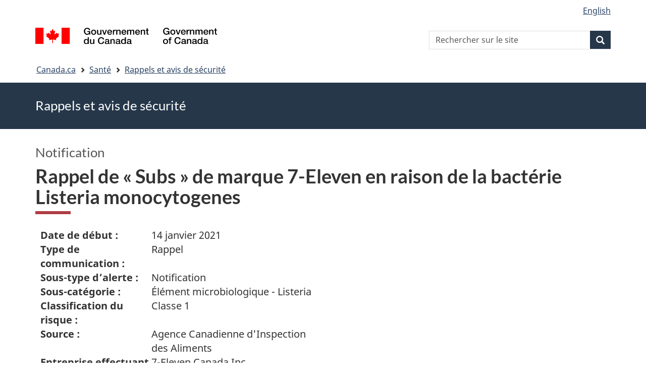

--- FILE ---
content_type: text/html; charset=UTF-8
request_url: https://recalls-rappels.canada.ca/fr/avis-rappel/rappel-subs-marque-7-eleven-en-raison-bacterie-listeria-monocytogenes
body_size: 6168
content:
<!DOCTYPE html>
<!--[if lt IE 9]><html lang="fr" dir="ltr" prefix="content: http://purl.org/rss/1.0/modules/content/  dc: http://purl.org/dc/terms/  foaf: http://xmlns.com/foaf/0.1/  og: http://ogp.me/ns#  rdfs: http://www.w3.org/2000/01/rdf-schema#  schema: http://schema.org/  sioc: http://rdfs.org/sioc/ns#  sioct: http://rdfs.org/sioc/types#  skos: http://www.w3.org/2004/02/skos/core#  xsd: http://www.w3.org/2001/XMLSchema# " class="no-js"><![endif]-->
<!--[if gt IE 8]><!-->
<html lang="fr" dir="ltr" prefix="content: http://purl.org/rss/1.0/modules/content/  dc: http://purl.org/dc/terms/  foaf: http://xmlns.com/foaf/0.1/  og: http://ogp.me/ns#  rdfs: http://www.w3.org/2000/01/rdf-schema#  schema: http://schema.org/  sioc: http://rdfs.org/sioc/ns#  sioct: http://rdfs.org/sioc/types#  skos: http://www.w3.org/2004/02/skos/core#  xsd: http://www.w3.org/2001/XMLSchema# " class="no-js">
<!--<![endif]-->
  <head>
    <meta charset="utf-8" />
<script src="//assets.adobedtm.com/be5dfd287373/0127575cd23a/launch-f7c3e6060667.min.js"></script>
<script async src="https://www.googletagmanager.com/gtag/js?id=G-4G0Q3KXLHS"></script>
<script>window.dataLayer = window.dataLayer || [];function gtag(){dataLayer.push(arguments)};gtag("js", new Date());gtag("set", "developer_id.dMDhkMT", true);gtag("config", "G-4G0Q3KXLHS", {"groups":"default","linker":{"domains":["recalls-rappels.canada.ca"]},"page_placeholder":"PLACEHOLDER_page_location","allow_ad_personalization_signals":false});gtag("config", "UA-21671527-4", {"groups":"default","linker":{"domains":["recalls-rappels.canada.ca"]},"page_placeholder":"PLACEHOLDER_page_path","allow_ad_personalization_signals":false});</script>
<meta name="description" content="Date de début : 14 janvier 2021 Type de communication : Rappel Sous-type d’alerte : Notification Sous-catégorie : Élément microbiologique - Listeri" />
<meta name="keywords" content="rappels, avis, avis de sécurité, mise en garde, retrait, Aliments" />
<link rel="canonical" href="https://recalls-rappels.canada.ca/fr/avis-rappel/rappel-subs-marque-7-eleven-en-raison-bacterie-listeria-monocytogenes" />
<link rel="image_src" href="/sites/default/files/2022-05/21-21-2921-RSA-Generic-TW-FR-02.png" />
<meta name="google" content="Fzix_kgZMZzHAoCK-HBQRIQI_id5sGSKx4hv4k9YGb4" />
<meta name="dcterms.title" content="Rappel de « Subs » de marque 7-Eleven en raison de la bactérie Listeria monocytogenes - Rappels, avis et avis de sécurité – Canada.ca" />
<meta name="dcterms.creator" content="Gouvernement du Canada, Santé Canada, Direction générale des communications et des affaires publiques, Direction des affaires publiques" />
<meta name="dcterms.subject" content="Aliments" title="gccore" />
<meta name="dcterms.publisher" content="Gouvernement du Canada, Santé Canada, ACIA" />
<meta name="dcterms.language" content="fra" title="ISO639-2/T" />
<meta name="dcterms.accessRights" content="2" />
<meta name="dcterms.modified" content="2021-01-14" title="W3CDTF" />
<meta name="dcterms.issued" content="2021-10-28" title="W3CDTF" />
<meta name="dcterms.spatial" content="Canada" />
<meta data-gc-analytics-owner="CFIA|N/A|N/A|N/A" />
<meta data-gc-analytics-topic="Food|N/A|N/A|N/A" />
<meta name="Generator" content="Drupal 10 (https://www.drupal.org)" />
<meta name="MobileOptimized" content="width" />
<meta name="HandheldFriendly" content="true" />
<meta name="viewport" content="width=device-width, initial-scale=1.0" />
<noscript><link rel="stylesheet" href="/libraries/wet-boew/css/noscript.min.css" />
</noscript><meta name="dcterms.service" content="HC-SC_Recalls-Rappels" />
<link rel="icon" href="/themes/custom/gcext_wxt/favicon.ico" type="image/vnd.microsoft.icon" />
<link rel="alternate" hreflang="en" href="https://recalls-rappels.canada.ca/en/alert-recall/7-eleven-brand-subs-recalled-due-listeria-monocytogenes" />
<link rel="alternate" hreflang="fr" href="https://recalls-rappels.canada.ca/fr/avis-rappel/rappel-subs-marque-7-eleven-en-raison-bacterie-listeria-monocytogenes" />

    <title>Rappel de « Subs » de marque 7-Eleven en raison de la bactérie Listeria monocytogenes | SGC RAS</title>
    <link rel="stylesheet" media="all" href="/sites/default/files/css/css_1FCDnbD1fNlE5kHM3tD7TAPniONw6b0LZlEJCPGxppY.css?delta=0&amp;language=fr&amp;theme=gcext_wxt&amp;include=eJxlykEKgEAIAMAPGT5p0XArSlxUsP19nbp0HYbNMtJpYHdSKfMTYkaKIlMIlHA318bf-wnUne062Mkn5i4qy7a-6wGYkiSK" />
<link rel="stylesheet" media="all" href="/sites/default/files/css/css_WibVqX-D8pjqOQVxMNk0RIJrC1huYpnOo4oqBpg2Irw.css?delta=1&amp;language=fr&amp;theme=gcext_wxt&amp;include=eJxlykEKgEAIAMAPGT5p0XArSlxUsP19nbp0HYbNMtJpYHdSKfMTYkaKIlMIlHA318bf-wnUne062Mkn5i4qy7a-6wGYkiSK" />

    <script src="https://use.fontawesome.com/releases/v5.13.1/js/all.js" defer crossorigin="anonymous"></script>
<script src="https://use.fontawesome.com/releases/v5.13.1/js/v4-shims.js" defer crossorigin="anonymous"></script>

  </head>
  <body class="path-node page-node-type-recall has-glyphicons gcext-wxt theme-gcweb">
    <nav>
      <ul id="wb-tphp">
        <li class="wb-slc">
          <a class="wb-sl" href="#wb-cont">
            Passer au contenu principal
          </a>
        </li>
        <li class="wb-slc">
          <a class="wb-sl" href="#wb-info">
            Passer à « Au sujet du gouvernement »
          </a>
        </li>
      </ul>
    </nav>
    
      <div class="dialog-off-canvas-main-canvas" data-off-canvas-main-canvas>
    
  
        <header class="navbar navbar-default" id="navbar">
      <div id="wb-bnr" class="container">
        <div class="row">
          <section id="wb-lng" class="col-xs-3 col-sm-12 pull-right text-right">
            <h2 class="wb-inv">Sélection de la langue</h2>
              <div class="region region-language-toggle">
    <section class="language-switcher-language-url block block-wxt-library block-wxt-language-blocklanguage-interface clearfix" id="block-gcext-wxt-languageswitcher" data-block-plugin-id="wxt_language_block:language_interface">
  
    

      <ul class="links list-inline mrgn-bttm-none">                    <li data-drupal-language="en" data-drupal-link-system-path="node/62203" class="en"><a href="/en/alert-recall/7-eleven-brand-subs-recalled-due-listeria-monocytogenes" class="language-link" lang="en" hreflang="en" data-drupal-link-system-path="node/62203"><span class="hidden-xs">English</span><abbr title="English" class="visible-xs h3 mrgn-tp-sm mrgn-bttm-0 text-uppercase">en</abbr></a></li></ul>
  </section>

  </div>

          </section>
            <div class="region col-xs-9 col-sm-5 col-md-4 region-banner">
      <div class="brand">
    <a href="https://canada.ca">
      <img id="header-logo" src='/libraries/theme-gcweb/assets/sig-blk-fr.svg' alt="Gouvernement du Canada" />
    </a>
  </div>

  </div>

            <div class="region col-lg-offset-4 col-md-offset-4 col-sm-offset-2 col-xs-12 col-sm-5 col-md-4 region-search">
    <section  class="wxt-search-api-block-form block clearfix text-right" data-drupal-selector="wxt-search-api-block-form" novalidate="novalidate" id="wb-srch" data-block-plugin-id="wxt_search_form_block">
	
			<h2 class="block-title">Recherche</h2>
		

			<form action="/fr/recherche/site" method="get" id="wxt-search-api-block-form" accept-charset="UTF-8" class="search-form search-block-form form-inline" role="search">
  <div class="form-item js-form-item form-type-search js-form-type-search form-item-search-api-fulltext js-form-item-search-api-fulltext form-no-label form-group">
      <label for="wb-srch-q" class="control-label sr-only">Rechercher sur le site</label>
  
  
  <input data-drupal-selector="wb-srch-q" class="form-search form-control" placeholder="Rechercher sur le site" type="search" id="wb-srch-q" name="search_api_fulltext" value="" size="27" maxlength="128" />

  
  
  </div>
<div class="submit form-group js-form-wrapper form-wrapper" data-drupal-selector="edit-submit-container" id="edit-submit-container"><button class="btn-primary button js-form-submit form-submit btn icon-before" data-drupal-selector="wb-srch-sub" type="submit" id="wb-srch-sub" name="op" value="" title="Recherche"><span class="icon glyphicon glyphicon-search" aria-hidden="true"></span><span class="wb-inv">Recherche</span></button></div>

</form>

	</section>

  </div>

        </div>
      </div>
      <nav class="site-menu">
              <nav id="wb-bc" property="breadcrumb" aria-labelledby="breadcrumbTitle">
    <h2 id="breadcrumbTitle">Vous êtes ici</h2>
    <div class="container">
      <ol class="breadcrumb">
                  <li >
                          <a href="https://www.canada.ca/fr.html">Canada.ca</a>
                      </li>
                  <li >
                          <a href="https://www.canada.ca/fr/services/sante.html">Santé</a>
                      </li>
                  <li >
                          <a href="/fr">Rappels et avis de sécurité</a>
                      </li>
              </ol>
  </div>
</nav>



      </nav>
        <div class="region region-breadcrumb">
    
<div id="block-rsamsheader" data-block-plugin-id="block_content:04f07751-34db-4cb9-acea-056a549388b5" class="block block-block-content block-block-content04f07751-34db-4cb9-acea-056a549388b5 clearfix">
  
    

      
            <div class="field field--name-body field--type-text-with-summary field--label-hidden field--item"><div class="row row-no-gutters">
<div class="col-md-12 banner-top">
<div class="container">
<p><span class="h1-not" id="title" property="name">Rappels et avis de sécurité</span></p>
</div>
</div>
</div>
</div>
      
  </div>

  </div>

    </header>
  

  <div class="container">
    <div class="row">

            
            
                  <main property="mainContentOfPage"  class="col-md-12 main-container container js-quickedit-main-content">

                                <div class="region region-header">
            <div class="h3" id="wb-cont-nav">Notification</div>
  
      <h1 class="gc-thickline" id="wb-cont">
<span>  Rappel de « Subs » de marque 7-Eleven en raison de la bactérie Listeria monocytogenes </span>
</h1>
  
<div data-drupal-messages-fallback class="hidden"></div>

  </div>

              
      <section>

                
                
                                      
                  
        
                          <a id="main-content"></a>
            <div class="region region-content">
        <div class="recall-alert-body">
    
            <div class="field field--name-body field--type-text-with-summary field--label-hidden field--item"><div id="cn-centre-col-inner">
			
			
			
						
            


<div id="awr_details_container">
	
						
	
	 
	
	<dl class="dlSide width65 " id="awr_details_header_container"><dt class=" paddingNone">Date de début :</dt>
			<dd class="paddingNone">14 janvier 2021</dd>				
		 
			<dt class=" paddingNone">Type de communication :</dt>
			<dd class="paddingNone">Rappel</dd>				
		 
			<dt class=" paddingNone">Sous-type d’alerte :</dt>
			<dd class="paddingNone">Notification</dd>				
		 
			<dt class=" paddingNone">Sous-catégorie :</dt>
			<dd class="paddingNone">Élément microbiologique - Listeria</dd>				
		 
			<dt class=" paddingNone">Classification du risque :</dt>
			<dd class="paddingNone">Classe 1</dd>				
		 
			<dt class=" paddingNone">Source :</dt>
			<dd class="paddingNone">Agence Canadienne d'Inspection des Aliments</dd>				
		 
			<dt class=" paddingNone">Entreprise effectuant le rappel :</dt>
			<dd class="paddingNone">7-Eleven Canada Inc.</dd>				
		 
			<dt class=" paddingNone">Distribution :</dt>
			<dd class="paddingNone">Alberta, Manitoba, Ontario</dd>				
		 
			<dt class=" paddingNone">Étendue de la distribution :</dt>
			<dd class="paddingNone">Détail</dd>				
		 
			<dt class=" paddingNone">Numéro de référence de l’ACIA :</dt>
			<dd class="paddingNone">14177</dd>				
			</dl><div class="clearfix"></div>
	
	<br>
    Dernière mise à jour: <span>
    		2021-01-29    	</span>
	<div class="clearfix"></div>
	
	
		
	<div class="clearfix"></div>
	
			
		<ul class="anchor"><li><a href="#affected-touches">
									Produits touchés						</a>
					</li>
							
							 
					<li><a href="#media-medias">
									Renseignements aux médias						</a>
					</li>
							
				
		</ul><div class="clearfix"></div>
		
	<div class="clearfix"></div>				
				
        	<h2 class="mrgn-bttm-sm mrgn-tp-sm" id="affected-touches">Produits touchés</h2>							<table class="mrgn-tp-sm"><caption class="cn-invisible">Produits touchés</caption>
					<tr><th scope="col">
								Nom de marque					
							</th>
													<th scope="col">
								Nom usuel					
							</th>
													<th scope="col">
								Format 					
							</th>
													<th scope="col">
								Code(s) sur le produit					
							</th>
													<th scope="col">
								CUP					
							</th>
											</tr><tr><td>
									7-Eleven					
								</td>												
																		
								<td>
									« <span lang="en">Pizza Sub 12"</span> »					
								</td>												
																		
								<td>
									405 g					
								</td>												
																		
								<td>
									« <span lang="en">Best Before 2021/JA 13</span><br>Best Before 2021/JA 14 »					
								</td>												
																		
								<td>
									621401023186					
								</td>												
																			
						</tr><tr><td>
									7-Eleven					
								</td>												
																		
								<td>
									« <span lang="en">Pizza Sub 8"</span> »					
								</td>												
																		
								<td>
									256 g					
								</td>												
																		
								<td>
									« <span lang="en">Best Before 2021/ JA 11<br>Best before 2021/ JA 13<br>Best Before 2021/JA 14</span> »					
								</td>												
																		
								<td>
									021401000505					
								</td>												
																			
						</tr><tr><td>
									7-Eleven					
								</td>												
																		
								<td>
									« <span lang="en">Hoagie Sub 8"</span> »					
								</td>												
																		
								<td>
									243 g					
								</td>												
																		
								<td>
									« <span lang="en">Best Before 2021/ JA 11<br>Best before 2021/ JA 13<br>Best Before 2021/JA 14</span> »					
								</td>												
																		
								<td>
									021401000604					
								</td>												
																			
						</tr><tr><td>
									7-Eleven					
								</td>												
																		
								<td>
									« <span lang="en">Hoagie Sub 12"</span> »					
								</td>												
																		
								<td>
									453 g					
								</td>												
																		
								<td>
									« <span lang="en">Best Before 2021/JA 11</span> »					
								</td>												
																		
								<td>
									021401051996					
								</td>												
																			
						</tr><tr><td>
									7-Eleven					
								</td>												
																		
								<td>
									« <span lang="en">Pizza Sub 12"</span> »					
								</td>												
																		
								<td>
									405 g					
								</td>												
																		
								<td>
									« <span lang="en">Best before 01-10<br>Best before 01-11<br>Best before 01-12</span> »					
								</td>												
																		
								<td>
									621401023193					
								</td>												
																			
						</tr><tr><td>
									7-Eleven					
								</td>												
																		
								<td>
									« <span lang="en">Pizza Sub 8"</span> »					
								</td>												
																		
								<td>
									256 g					
								</td>												
																		
								<td>
									« <span lang="en">Best before 01-10<br>Best before 01-11<br>Best before 01-12</span> »					
								</td>												
																		
								<td>
									021401103848					
								</td>												
																			
						</tr><tr><td>
									7-Eleven					
								</td>												
																		
								<td>
									« <span lang="en">Hoagie Sub 8"</span> »					
								</td>												
																		
								<td>
									243 g					
								</td>												
																		
								<td>
									« <span lang="en">Best before 01-10<br>Best before 01-11<br>Best before 01-12</span> »					
								</td>												
																		
								<td>
									021401103886					
								</td>												
																			
						</tr><tr><td>
									7-Eleven					
								</td>												
																		
								<td>
									« <span lang="en">Hoagie Sub 12"</span> »					
								</td>												
																		
								<td>
									429 g					
								</td>												
																		
								<td>
									« <span lang="en">Best before 01-10<br>Best before 01-11<br>Best before 01-12</span> »					
								</td>												
																		
								<td>
									021401138390					
								</td>												
																			
						</tr><tr><td>
									7-Eleven					
								</td>												
																		
								<td>
									Sous-marin de pizza					
								</td>												
																		
								<td>
									255 g					
								</td>												
																		
								<td>
									« <span lang="en">Best before 01-10<br>Best before 01-11<br>Best Before 01-12</span> »					
								</td>												
																		
								<td>
									021401103848					
								</td>												
																			
						</tr></table><h2 class="mrgn-bttm-sm mrgn-tp-sm" id="media-medias">Renseignements aux médias</h2>		
			
			<dl><dt class="h3">Demandes de renseignements du public</dt><dd>Sans frais : 1-800-442-2342 (Canada et États-Unis)<br>
Téléphone : 1-613-773-2342  (local ou international)<br>
Courriel : <a href="mailto:cfia.enquiries-demandederenseignements.acia@canada.ca">cfia.enquiries-demandederenseignements.acia@canada.ca</a> 
</dd>

<dt class="h3">Renseignements généraux pour les médias</dt><dd>Téléphone : 613-773-6600<br>
Courriel :  <a href="mailto:cfia.media.acia@canada.ca">cfia.media.acia@canada.ca</a>
</dd>
</dl></div>

<div class="clearfix"></div>
    

        </div></div>
      
  </div>


  </div>

          
  <div class="pagedetails region container region-content-footer">
    <div class="row">
      
<div id="block-gcext-wxt-pagefeedbackblock" class="col-sm-9 col-md-10 col-lg-10 block block-wxt-library block-wxt-page-feedback clearfix" data-block-plugin-id="wxt_page_feedback">
  
    

      <div class="wb-disable-allow" data-ajax-replace="https://www.canada.ca/etc/designs/canada/wet-boew/assets/feedback/page-feedback-fr.html" data-feedback-theme="AboutGov"></div>
  </div>

<div id="block-datemodifiedfield-date-publishedblock" class="col-md-12 block block-gcext block-op-date-modified clearfix" data-block-plugin-id="op_date_modified">
  
    

      <div class="datemod mrgn-bttm-lg"><dl id="wb-dtmd">
<dt>Date de modification :</dt>
<dd><time property="dateModified">2021-01-14</time></dd></dl></div>
  </div>

    </div>
  </div>

              </section>

      </main>

                        
                        
    </div>
  </div>



            <footer id="wb-info">
        <div class="landscape">
            <div class="region region-footer">
    <div class="gc-main-footer">
  <nav id="block-hautdepieddepage" data-block-plugin-id="menu_block:footer-top-fr" class="container wb-navcurr">
    
    <h3>Gouvernement du Canada</h3>
    
          <ul class="list-unstyled colcount-sm-2 colcount-md-3">
      
    
                        <li >
        <a href="https://www.canada.ca/fr/contact.html">Toutes les coordonnées</a>
                          </li>
                              <li >
        <a href="https://www.canada.ca/fr/gouvernement/min.html">Ministères et organismes</a>
                          </li>
                              <li >
        <a href="https://www.canada.ca/fr/gouvernement/systeme.html">À propos du gouvernement</a>
                          </li>
          
  


      </ul>
      </nav>
</div>
<div class="gc-main-footer">
  <nav id="block-pieddepage" data-block-plugin-id="menu_block:footer-fr" class="container wb-navcurr pad-tp-0">
    
    <h4>
      <span class="wb-inv">Thèmes et sujets</span>
    </h4>
    
          <ul class="list-unstyled colcount-sm-2 colcount-md-3">
      
                          <li role="presentation">
        <a href="https://www.canada.ca/fr/services/emplois.html" role="menuitem">Emplois</a>
                          </li>
                        <li role="presentation">
        <a href="https://www.canada.ca/fr/services/immigration-citoyennete.html" role="menuitem">Immigration et citoyenneté</a>
                          </li>
                        <li role="presentation">
        <a href="https://voyage.gc.ca/" role="menuitem">Voyage et tourisme</a>
                          </li>
                        <li role="presentation">
        <a href="https://www.canada.ca/fr/services/entreprises.html" role="menuitem">Entreprises</a>
                          </li>
                        <li role="presentation">
        <a href="https://www.canada.ca/fr/services/prestations.html" role="menuitem">Prestations</a>
                          </li>
                        <li role="presentation">
        <a href="https://www.canada.ca/fr/services/sante.html" role="menuitem">Santé</a>
                          </li>
                        <li role="presentation">
        <a href="https://www.canada.ca/fr/services/impots.html" role="menuitem">Impôts</a>
                          </li>
                        <li role="presentation">
        <a href="https://www.canada.ca/fr/services/environnement.html" role="menuitem">Environnement et ressources naturelles</a>
                          </li>
                        <li role="presentation">
        <a href="https://www.canada.ca/fr/services/defense.html" role="menuitem">Sécurité nationale et défense</a>
                          </li>
                        <li role="presentation">
        <a href="https://www.canada.ca/fr/services/culture.html" role="menuitem">Culture, histoire et sport</a>
                          </li>
                        <li role="presentation">
        <a href="https://www.canada.ca/fr/services/police.html" role="menuitem">Services de police, justice et urgences</a>
                          </li>
                        <li role="presentation">
        <a href="https://www.canada.ca/fr/services/transport.html" role="menuitem">Transport et infrastructure</a>
                          </li>
                        <li role="presentation">
        <a href="https://www.international.gc.ca/world-monde/index.aspx?lang=fra" role="menuitem">Le Canada et le monde</a>
                          </li>
                        <li role="presentation">
        <a href="https://www.canada.ca/fr/services/finance.html" role="menuitem">Argent et finance</a>
                          </li>
                        <li role="presentation">
        <a href="https://www.canada.ca/fr/services/science.html" role="menuitem">Science et innovation</a>
                          </li>
                        <li role="presentation">
        <a href="https://www.canada.ca/fr/services/autochtones.html" role="menuitem">Autochtones</a>
                          </li>
                        <li role="presentation">
        <a href="https://www.canada.ca/fr/services/veterans-militaire.html" role="menuitem">Vétérans et militaires</a>
                          </li>
                        <li role="presentation">
        <a href="https://www.canada.ca/fr/services/jeunesse.html" role="menuitem">Jeunesse</a>
                          </li>
                


      </ul>
      </nav>
</div>

  </div>

        </div>
        <div class="brand">
          <div class="container">
            <div class="row ">
                <div class="region region-branding">
    <nav role="navigation" aria-labelledby="block-marquedusite-menu" id="block-marquedusite" data-block-plugin-id="menu_block:brand-fr" class="col-md-10 ftr-urlt-lnk">
            
  <h2 class="visually-hidden wb-inv" id="block-marquedusite-menu">À propos de ce site</h2>
  

        
        <ul>
                        <li>
        <a href="https://www.canada.ca/fr/sociaux.html">Médias sociaux</a>
                  </li>
                        <li>
        <a href="https://www.canada.ca/fr/mobile.html">Applications mobiles</a>
                  </li>
                        <li>
        <a href="https://www.canada.ca/fr/gouvernement/a-propos.html">À propos de Canada.ca</a>
                  </li>
                        <li>
        <a href="https://www.canada.ca/fr/transparence/avis.html">Avis</a>
                  </li>
                        <li>
        <a href="https://www.canada.ca/fr/transparence/confidentialite.html">Confidentialité</a>
                  </li>
        </ul>
  


  </nav>

  </div>

              <div class="col-xs-6 visible-sm visible-xs tofpg">
                <a href="#wb-cont">Haut de la page<span class="glyphicon glyphicon-chevron-up"></span></a>
              </div>
              <div class="col-xs-6 col-md-2 text-right">
                <img src='/libraries/theme-gcweb/assets/wmms-blk.svg' alt='Symbole du gouvernement du Canada' />
              </div>
            </div>
          </div>
        </div>
      </footer>
      
  </div>

    <script>_satellite.pageBottom();</script>
    <script type="application/json" data-drupal-selector="drupal-settings-json">{"path":{"baseUrl":"\/","pathPrefix":"fr\/","currentPath":"node\/62203","currentPathIsAdmin":false,"isFront":false,"currentLanguage":"fr"},"pluralDelimiter":"\u0003","suppressDeprecationErrors":true,"ckeditorheight":{"offset":1,"line_height":1.5,"unit":"em","disable_autogrow":false},"google_analytics":{"account":"G-4G0Q3KXLHS","trackDomainMode":2,"trackCrossDomains":["recalls-rappels.canada.ca"]},"bootstrap":{"forms_has_error_value_toggle":1,"modal_animation":1,"modal_backdrop":"true","modal_focus_input":1,"modal_keyboard":1,"modal_select_text":1,"modal_show":1,"modal_size":"","popover_enabled":1,"popover_animation":1,"popover_auto_close":1,"popover_container":"body","popover_content":"","popover_delay":"0","popover_html":0,"popover_placement":"right","popover_selector":"","popover_title":"","popover_trigger":"click"},"ajaxTrustedUrl":{"\/fr\/recherche\/site":true},"user":{"uid":0,"permissionsHash":"bf8952d6e746b743a2ed94204dcf47a3386c2bdbb4d6338c68999b02cbbac87d"},"ajax":[]}</script>
<script src="/sites/default/files/js/js_A2NDchLtRXBfa_Vc9gjF6VXpRfs5NUo8Aus5rVcXOSY.js?scope=footer&amp;delta=0&amp;language=fr&amp;theme=gcext_wxt&amp;include=eJx9zksOwyAMBNALETgSMtQhSAYj2w3N7dtNm36k7kZvZjGJ2dQERkjPFIdgrL2ae1EYPHhHcZkFw0WuA8hnJoKh6FbuBhOVG4a37HUv_zqvW22uMBfCCB3osJo1fIObmFaWFs83P-LmzSLVJCBHsA0bLiU_Vh8-0ZbEOO9ne2EZ"></script>
<script src="/libraries/wet-boew/js/wet-boew.min.js?t5wfu4"></script>
<script src="/sites/default/files/js/js_nnYPpzJSJoRFi1mBqYiuE2JpBi_xrIJBxco5LLIzZcg.js?scope=footer&amp;delta=2&amp;language=fr&amp;theme=gcext_wxt&amp;include=eJx9zksOwyAMBNALETgSMtQhSAYj2w3N7dtNm36k7kZvZjGJ2dQERkjPFIdgrL2ae1EYPHhHcZkFw0WuA8hnJoKh6FbuBhOVG4a37HUv_zqvW22uMBfCCB3osJo1fIObmFaWFs83P-LmzSLVJCBHsA0bLiU_Vh8-0ZbEOO9ne2EZ"></script>
<script src="/libraries/theme-gcweb/js/theme.min.js?t5wfu4"></script>

  </body>
</html>
